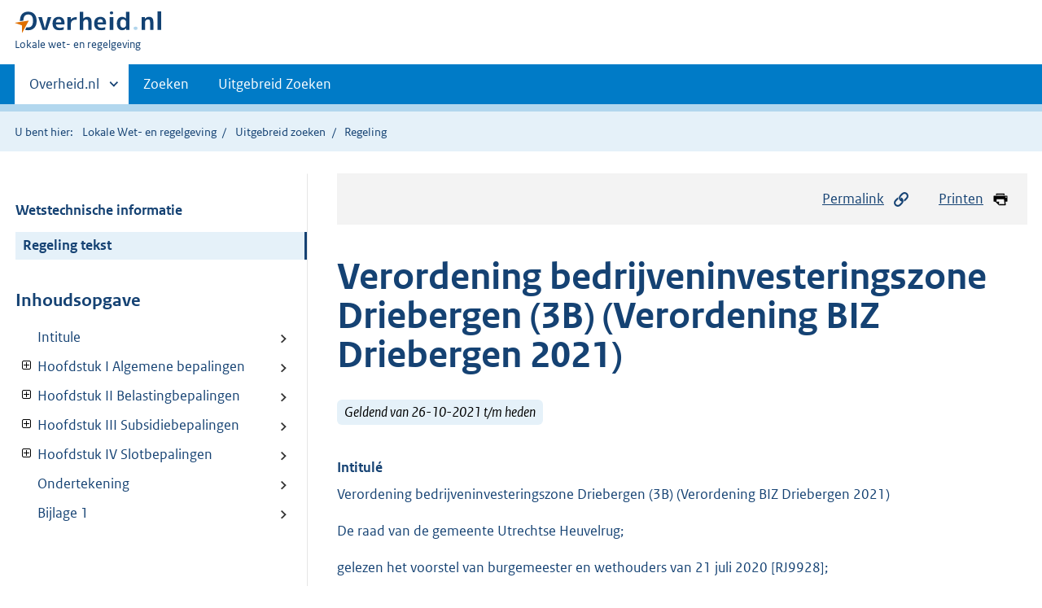

--- FILE ---
content_type: text/html;charset=utf-8
request_url: https://lokaleregelgeving.overheid.nl/CVDR663332/1
body_size: 11745
content:
<!DOCTYPE HTML>
<html lang="nl">
   <head>
      <meta name="google-site-verification" content="ZwCymQU7dIBff9xaO68Ru8RXxJkE8uTM3tzRKLiDz4Y">
      <meta name="google-site-verification" content="Rno7Qhrz5aprfIEGOfFjMeIBYPOk8KyrfPBKExNMCLA">
      <meta name="google-site-verification" content="Wp-HgLO7ykWccI5p-xpXq1s_C8YHT0OnSasWHMRSiXc">
      <title>Verordening bedrijveninvesteringszone Driebergen (3B) (Verordening BIZ Driebergen 2021) | Lokale wet- en regelgeving</title>
      <script>document.documentElement.className = 'has-js';</script>
      
      <meta charset="utf-8">
      <meta http-equiv="X-UA-Compatible" content="IE=edge">
      <meta name="viewport" content="width=device-width,initial-scale=1">
      <meta name="DCTERMS.identifier" scheme="XSD.anyURI" content="CVDR663332">
      <meta name="DCTERMS.creator" scheme="OVERHEID.Gemeente" content="Utrechtse Heuvelrug">
      <meta name="DCTERMS.title" content="Verordening bedrijveninvesteringszone Driebergen (3B) (Verordening BIZ Driebergen 2021)">
      <meta name="DCTERMS.alternative" content="Verordening bedrijveninvesteringszone Driebergen (3B) 2021">
      <meta name="DCTERMS.modified" scheme="XSD.date" content="2021-10-26">
      <meta name="DCTERMS.type" scheme="OVERHEID.informatietype" content="regeling">
      <meta name="DCTERMS.language" scheme="XSD.language" content="nl-NL">
      <link rel="stylesheet" title="default" href="/cb-common/2.0.0/css/main.css?v115">
      <link rel="stylesheet" href="/cb-common/2.0.0/css/print.css?v115">
      <link rel="stylesheet" href="/cb-common/2.0.0/css/common.css?v115">
      <link rel="shortcut icon" href="/cb-common/misc/favicon.ico?v115" type="image/vnd.microsoft.icon">
      <link rel="stylesheet" href="/css/cvdr.css?v115">
   </head>
   <body class="preview"><!--Start Piwik PRO Tag Manager code--><script type="text/javascript">
    (function(window, document, dataLayerName, id) {
    window[dataLayerName]=window[dataLayerName]||[],window[dataLayerName].push({start:(new Date).getTime(),event:"stg.start"});var scripts=document.getElementsByTagName('script')[0],tags=document.createElement('script');
    function stgCreateCookie(a,b,c){var d="";if(c){var e=new Date;e.setTime(e.getTime()+24*c*60*60*1e3),d="; expires="+e.toUTCString()}document.cookie=a+"="+b+d+"; path=/"}
    var isStgDebug=(window.location.href.match("stg_debug")||document.cookie.match("stg_debug"))&&!window.location.href.match("stg_disable_debug");stgCreateCookie("stg_debug",isStgDebug?1:"",isStgDebug?14:-1);
    var qP=[];dataLayerName!=="dataLayer"&&qP.push("data_layer_name="+dataLayerName),isStgDebug&&qP.push("stg_debug");var qPString=qP.length>0?("?"+qP.join("&")):"";
    tags.async=!0,tags.src="https://koop.piwik.pro/containers/"+id+".js"+qPString,scripts.parentNode.insertBefore(tags,scripts);
    !function(a,n,i){a[n]=a[n]||{};for(var c=0;c<i.length;c++)!function(i){a[n][i]=a[n][i]||{},a[n][i].api=a[n][i].api||function(){var a=[].slice.call(arguments,0);"string"==typeof a[0]&&window[dataLayerName].push({event:n+"."+i+":"+a[0],parameters:[].slice.call(arguments,1)})}}(i[c])}(window,"ppms",["tm","cm"]);
    })(window, document, 'dataLayer', '074a5050-2272-4f8a-8a07-a14db33f270b');
  </script>
      <!--End Piwik PRO Tag Manager code--><!--Geen informatiemelding.--><div class="skiplinks container"><a href="#content">Direct naar content</a><a href="#search">Direct zoeken</a></div>
      <header class="header">
         <div class="header__start">
            <div class="container"><button type="button" class="hidden-desktop button button--icon-hamburger" data-handler="toggle-nav" aria-controls="nav" aria-expanded="false">Menu</button><div class="logo "><a href="https://www.overheid.nl"><img src="/cb-common/2.0.0/images/logo.svg" alt="Logo Overheid.nl, ga naar de startpagina"></a><p class="logo__you-are-here"><span class="visually-hidden">U bent hier:</span><span>Lokale wet- en regelgeving</span></p>
               </div>
            </div>
         </div>
         <nav class="header__nav header__nav--closed" id="nav">
            <h2 class="visually-hidden">Primaire navigatie</h2>
            <div class="container">
               <ul class="header__primary-nav list list--unstyled">
                  <li class="hidden-mobile"><a href="#other-sites" data-handler="toggle-other-sites" data-decorator="init-toggle-other-sites" aria-controls="other-sites" aria-expanded="false"><span class="visually-hidden">Andere sites binnen </span>Overheid.nl
                        </a></li>
                  <li><a href="/zoeken" class="">Zoeken</a></li>
                  <li><a href="/ZoekUitgebreid?datumop=22-1-2026" class="">Uitgebreid Zoeken</a></li>
               </ul><a href="#other-sites" class="hidden-desktop" data-handler="toggle-other-sites" data-decorator="init-toggle-other-sites" aria-controls="other-sites" aria-expanded="false"><span class="visually-hidden">Andere sites binnen </span>Overheid.nl
                  </a></div>
         </nav>
      </header>
      <div class="header__more header__more--closed" id="other-sites" aria-hidden="true">
         <div class="container columns">
            <div>
               <h2>Berichten over uw Buurt</h2>
               <p>Zoals vergunningen, bouwplannen en lokale regelgeving</p>
               <ul class="list list--linked">
                  <li><a href="https://www.overheid.nl/berichten-over-uw-buurt/rondom-uw-woonadres">Rondom uw woonadres</a></li>
                  <li><a href="https://www.overheid.nl/berichten-over-uw-buurt">Rondom een zelfgekozen adres</a></li>
               </ul>
            </div>
            <div>
               <h2>Dienstverlening</h2>
               <p>Zoals belastingen, uitkeringen en subsidies.</p>
               <ul class="list list--linked">
                  <li><a href="https://www.overheid.nl/dienstverlening">Naar dienstverlening</a></li>
               </ul>
            </div>
            <div>
               <h2>Beleid &amp; regelgeving</h2>
               <p>Officiële publicaties van de overheid.</p>
               <ul class="list list--linked">
                  <li><a href="https://www.overheid.nl/beleid-en-regelgeving">Naar beleid &amp; regelgeving</a></li>
               </ul>
            </div>
            <div>
               <h2>Contactgegevens overheden</h2>
               <p>Adressen en contactpersonen van overheidsorganisaties.</p>
               <ul class="list list--linked">
                  <li><a href="https://organisaties.overheid.nl">Naar overheidsorganisaties</a></li>
               </ul>
            </div>
         </div>
      </div>
      <div class="row row--page-opener">
         <div class="container">
            <div class="breadcrumb">
               <p>U bent hier:</p>
               <ol>
                  <li><a href="/">Lokale Wet- en regelgeving</a></li>
                  <li><a href="/ZoekUitgebreid">Uitgebreid zoeken</a></li>
                  <li>Regeling</li>
               </ol>
            </div>
         </div>
      </div>
      <div class="container columns columns--sticky-sidebar row" data-decorator="init-scroll-chapter">
         <div class="columns--sticky-sidebar__sidebar" data-decorator="stick-sidebar add-mobile-foldability" id="toggleable-1" data-config="{&#34;scrollContentElement&#34;:&#34;.js-scrollContentElement&#34;}">
            <div>
               <div class="scrollContentReceiver"></div>
               <ul class="nav-sub">
                  <li class="nav-sub__item"><a href="?&amp;show-wti=true" class="nav-sub__link">Wetstechnische informatie</a></li>
                  <li class="nav-sub__item is-active"><a href="?" class="nav-sub__link is-active">Regeling tekst</a></li>
               </ul>
               <h2>Inhoudsopgave</h2>
               <ul class="treeview treeview--foldable" id="treeview-">
                  <li><a href="#intitule">Intitule</a></li>
                  <li><a href="#hoofdstuk_I" data-decorator="add-foldability">Hoofdstuk I  Algemene bepalingen</a><ul data-name="hoofdstuk" hidden>
                        <li><a href="#hoofdstuk_I_artikel_1">Artikel 1 Begripsomschrijvingen</a></li>
                     </ul>
                  </li>
                  <li><a href="#hoofdstuk_II" data-decorator="add-foldability">Hoofdstuk II  Belastingbepalingen</a><ul data-name="hoofdstuk" hidden>
                        <li><a href="#hoofdstuk_II_artikel_2">Artikel 2 Belastbaar feit en aard van de belasting</a></li>
                        <li><a href="#hoofdstuk_II_artikel_3">Artikel 3 Voorwerp van de belasting</a></li>
                        <li><a href="#hoofdstuk_II_artikel_4">Artikel 4 Belastingplicht</a></li>
                        <li><a href="#hoofdstuk_II_artikel_5">Artikel 5 Maatstaf van heffing</a></li>
                        <li><a href="#hoofdstuk_II_artikel_6">Artikel 6 Vrijstellingen</a></li>
                        <li><a href="#hoofdstuk_II_artikel_7">Artikel 7 Tarief BIZ-bijdrage </a></li>
                        <li><a href="#hoofdstuk_II_artikel_8">Artikel 8 Wijze van heffing</a></li>
                        <li><a href="#hoofdstuk_II_artikel_9">Artikel 9 Termijnen van betaling</a></li>
                        <li><a href="#hoofdstuk_II_artikel_10">Artikel 10 Looptijd belastingheffing</a></li>
                        <li><a href="#hoofdstuk_II_artikel_11.">Artikel 11. Nadere regels door het college</a></li>
                     </ul>
                  </li>
                  <li><a href="#hoofdstuk_III" data-decorator="add-foldability">Hoofdstuk III  Subsidiebepalingen</a><ul data-name="hoofdstuk" hidden>
                        <li><a href="#hoofdstuk_III_artikel_12">Artikel 12 Aanwijzing </a></li>
                        <li><a href="#hoofdstuk_III_artikel_13">Artikel 13 Buiten toepassing algemene subsidieverordening</a></li>
                        <li><a href="#hoofdstuk_III_artikel_14">Artikel 14 Subsidievaststelling</a></li>
                        <li><a href="#hoofdstuk_III_artikel_15">Artikel 15 Wijze van betalen</a></li>
                        <li><a href="#hoofdstuk_III_artikel_16">Artikel 16 Melding van relevante wijzigingen </a></li>
                        <li><a href="#hoofdstuk_III_artikel_17">Artikel 17 Bij de aanvraag te overleggen gegevens </a></li>
                     </ul>
                  </li>
                  <li><a href="#hoofdstuk_IV" data-decorator="add-foldability">Hoofdstuk IV  Slotbepalingen</a><ul data-name="hoofdstuk" hidden>
                        <li><a href="#hoofdstuk_IV_artikel_18">Artikel 18 Intrekken oude verordening en overgangsrecht</a></li>
                        <li><a href="#hoofdstuk_IV_artikel_19">Artikel 19 Inwerkingtreding </a></li>
                        <li><a href="#hoofdstuk_IV_artikel_20">Artikel 20 Citeertitel</a></li>
                     </ul>
                  </li>
                  <li><a href="#regeling-sluiting">Ondertekening</a></li>
                  <li><a href="#bijlage_1"> Bijlage  1 </a></li>
               </ul>
            </div>
         </div>
         <div role="main" id="content">
            <ul class="pageactions">
               <li><a href="#" data-decorator="init-modal" data-handler="open-modal" data-modal="modal-1"><img src="/cb-common/2.0.0/images/icon-permalink.svg" alt="" role="presentation">Permalink</a></li>
               <li><a href="" data-decorator="init-printtrigger"><img src="/cb-common/2.0.0/images/icon-print.svg" alt="" role="presentation">Printen</a></li>
            </ul>
            <div id="modal-1" class="modal modal--off-screen" hidden role="alert" tabindex="0">
               <div class="modal__inner">
                  <div class="modal__content">
                     <h2>Permanente link</h2>
                     <h3>Naar de actuele versie van de regeling</h3>
                     <div class="row">
                        <div class="copydata " data-decorator="init-copydata" data-config="{       &#34;triggerLabel&#34;: &#34;Kopieer link&#34;,       &#34;triggerCopiedlabel&#34;: &#34;&#34;,       &#34;triggerClass&#34;: &#34;copydata__trigger&#34;       }">
                           <p class="copydata__datafield js-copydata__datafield">http://lokaleregelgeving.overheid.nl/CVDR663332</p>
                        </div>
                     </div>
                     <h3>Naar de door u bekeken versie</h3>
                     <div class="row">
                        <div class="copydata " data-decorator="init-copydata" data-config="{       &#34;triggerLabel&#34;: &#34;Kopieer link&#34;,       &#34;triggerCopiedlabel&#34;: &#34;&#34;,       &#34;triggerClass&#34;: &#34;copydata__trigger&#34;       }">
                           <p class="copydata__datafield js-copydata__datafield">http://lokaleregelgeving.overheid.nl/CVDR663332/1</p>
                        </div>
                     </div>
                  </div><button type="button" data-handler="close-modal" class="modal__close"><span class="visually-hidden">sluiten</span></button></div>
            </div>
            <div id="PaginaContainer">
               <div class="inhoud">
                  <div id="inhoud">
                     <div id="cvdr_meta">
                        <div class="js-scrollContentElement">
                           <h1 class="h1">Verordening bedrijveninvesteringszone Driebergen (3B) (Verordening BIZ Driebergen
                              2021)</h1>
                           <p><span class="label label--info label--lg"><i>Geldend van 26-10-2021 t/m heden</i></span></p>
                        </div>
                        <section xmlns="http://www.w3.org/1999/xhtml" xmlns:cl="https://koop.overheid.nl/namespaces/component-library" xmlns:local="urn:local" xmlns:utils="https://koop.overheid.nl/namespaces/utils" class="section-chapter js-scrollSection" id="intitule">
                           <h4 class="Intitulé">Intitulé</h4>Verordening bedrijveninvesteringszone Driebergen (3B) (Verordening BIZ Driebergen
                           2021)</section>
                        <div xmlns="http://www.w3.org/1999/xhtml" xmlns:cl="https://koop.overheid.nl/namespaces/component-library" xmlns:local="urn:local" xmlns:utils="https://koop.overheid.nl/namespaces/utils" class="regeling"><!--TCID regeling-->
                           <div class="aanhef"><!--TCID aanhef-->
                              <p>De raad van de gemeente Utrechtse Heuvelrug;</p>
                              <p></p>
                              <p>gelezen het voorstel van burgemeester en wethouders van 21 juli 2020 [RJ9928];</p>
                              <p></p>
                              <p>gelet op de artikelen 1, eerste, derde lid, 2, zesde lid, 3, eerste lid, en 7, eerste
                                 en vierde lid, van de Wet op de bedrijveninvesteringszones;</p>
                              <p></p>
                              <p>gezien de uitvoeringsovereenkomst van 4 september 2020 gesloten met de vereniging
                                 BIZ 3B </p>
                              <p></p>
                              <p><strong class="vet"><span class="underline">BESLUIT</span></strong></p>
                              <p></p>
                              <p>Over te gaan tot de vaststelling van de volgende verordening:</p>
                              <p>Verordening bedrijveninvesteringszone Driebergen (3B) (Verordening BIZ Driebergen
                                 2021)</p>
                              <p></p>
                           </div>
                           <div class="regeling-tekst"><!--TCID regeling-tekst-->
                              <section class="section-chapter js-scrollSection" id="hoofdstuk_I"><!--TCID hoofdstuk-->
                                 <h2 class="docHoofdstuk">Hoofdstuk I  Algemene bepalingen</h2>
                                 <section class="section-chapter js-scrollSection" id="hoofdstuk_I_artikel_1">
                                    <h3 class="docArtikel">Artikel 1 Begripsomschrijvingen</h3>
                                    <p>In deze verordening wordt verstaan onder:</p>
                                    <ul class="list-custom list-custom--size-xs ">
                                       <li class="list-custom__item"><span class="list-custom__itembullet"><!--ins-->- </span><p>bedrijveninvesteringszone: het bij deze verordening aangewezen gebied in de gemeente
                                             waarbinnen de BIZ-bijdrage wordt geheven. Het aangewezen gebied is vermeld op de bij
                                             deze verordening behorende en daarvan deel uitmakende kaart;</p>
                                       </li>
                                       <li class="list-custom__item"><span class="list-custom__itembullet"><!--ins-->- </span><p>college: college van burgemeester en wethouders van de gemeente;</p>
                                       </li>
                                       <li class="list-custom__item"><span class="list-custom__itembullet"><!--ins-->- </span><p>uitvoeringsovereenkomst: tussen de gemeente Utrechtse Heuvelrug en BIZ3B op 4 september
                                             2020 gesloten overeenkomst als bedoeld in artikel 7, derde lid, van de wet;</p>
                                       </li>
                                       <li class="list-custom__item"><span class="list-custom__itembullet"><!--ins-->- </span><p>wet: Wet op de bedrijveninvesteringszones.</p>
                                       </li>
                                    </ul>
                                 </section>
                              </section>
                              <section class="section-chapter js-scrollSection" id="hoofdstuk_II"><!--TCID hoofdstuk-->
                                 <h2 class="docHoofdstuk">Hoofdstuk II  Belastingbepalingen</h2>
                                 <section class="section-chapter js-scrollSection" id="hoofdstuk_II_artikel_2">
                                    <div class="artikel">
                                       <container>
                                          <h3 class="docArtikel">Artikel 2 Belastbaar feit en aard van de belasting</h3>
                                          <ul class="list-custom list-custom--size-xs whitespace-small">
                                             <li class="list-custom__item">
                                                <p class="lid labeled"><span class="list-custom__itembullet">1.</span> Onder de naam ‘BIZ-bijdrage’ wordt jaarlijks een directe belasting geheven ter zake
                                                   van binnen de bedrijveninvesteringszone gelegen onroerende zaken die op grond van
                                                   artikel 220a Gemeentewet niet in hoofdzaak tot woning dienen.</p>
                                             </li>
                                             <li class="list-custom__item">
                                                <p class="lid labeled"><span class="list-custom__itembullet">2.</span> De BIZ-bijdrage wordt geheven ter bestrijding van de kosten die zijn verbonden aan
                                                   activiteiten in de openbare ruimte en op internet, die zijn gericht op het bevorderen
                                                   van de leefbaarheid of de veiligheid in de bedrijveninvesteringszone of de ruimtelijke
                                                   kwaliteit of de economische ontwikkeling van de bedrijveninvesteringszone.</p>
                                             </li>
                                          </ul>
                                       </container>
                                    </div>
                                 </section>
                                 <section class="section-chapter js-scrollSection" id="hoofdstuk_II_artikel_3">
                                    <div class="artikel">
                                       <container>
                                          <h3 class="docArtikel">Artikel 3 Voorwerp van de belasting</h3>
                                          <ul class="list-custom list-custom--size-xs whitespace-small">
                                             <li class="list-custom__item">
                                                <p class="lid labeled"><span class="list-custom__itembullet">1.</span> Voorwerp van de belasting is een onroerende zaak.</p>
                                             </li>
                                             <li class="list-custom__item">
                                                <p class="lid labeled"><span class="list-custom__itembullet">2.</span> Als onroerende zaak wordt aangemerkt de onroerende zaak, bedoeld in hoofdstuk III
                                                   van de Wet waardering onroerende zaken.</p>
                                             </li>
                                          </ul>
                                       </container>
                                    </div>
                                 </section>
                                 <section class="section-chapter js-scrollSection" id="hoofdstuk_II_artikel_4">
                                    <div class="artikel">
                                       <container>
                                          <h3 class="docArtikel">Artikel 4 Belastingplicht</h3>
                                          <ul class="list-custom list-custom--size-xs whitespace-small">
                                             <li class="list-custom__item">
                                                <p class="lid labeled"><span class="list-custom__itembullet">1.</span> De BIZ-bijdrage wordt geheven van:</p>
                                                <ul class="list-custom list-custom--size-xs ">
                                                   <li class="list-custom__item"><span class="list-custom__itembullet"><!--ins-->a. </span><p>de gebruiker, zijnde degene die per begin van het kalenderjaar al dan niet krachtens
                                                         eigendom, bezit, beperkt recht of persoonlijk recht een in de bedrijveninvesteringszone
                                                         gelegen onroerende zaak gebruikt.</p>
                                                   </li>
                                                </ul>
                                             </li>
                                             <li class="list-custom__item">
                                                <p class="lid labeled"><span class="list-custom__itembullet">2.</span> Voor de toepassing van dit artikel wordt: </p>
                                                <ul class="list-custom list-custom--size-xs ">
                                                   <li class="list-custom__item"><span class="list-custom__itembullet"><!--ins-->a. </span><p>gebruik door degene aan wie een deel van een onroerende zaak in gebruik is gegeven,
                                                         aangemerkt als gebruik door degene die dat deel in gebruik heeft gegeven; degene die
                                                         het deel in gebruik heeft gegeven, is bevoegd de BIZ-bijdrage als zodanig te verhalen
                                                         op degene aan wie dat deel in gebruik is gegeven;</p>
                                                   </li>
                                                   <li class="list-custom__item"><span class="list-custom__itembullet"><!--ins-->b. </span><p>het ter beschikking stellen van een onroerende zaak voor volgtijdig gebruik aangemerkt
                                                         als gebruik door degene die die onroerende zaak ter beschikking heeft gesteld; degene
                                                         die de onroerende zaak ter beschikking heeft gesteld is bevoegd de BIZ-bijdrage als
                                                         zodanig te verhalen op degene aan wie die onroerende zaak ter beschikking is gesteld;</p>
                                                   </li>
                                                </ul>
                                             </li>
                                             <li class="list-custom__item">
                                                <p class="lid labeled"><span class="list-custom__itembullet">3.</span> De BIZ-bijdrage wordt per onroerende zaak geheven. Als één onderneming in meerdere
                                                   doorgebroken (aaneengeschakelde) panden is gevestigd, is de ondernemer 1 keer heffingsplichtig.
                                                   Als een gebruiker meerdere – van elkaar gescheiden – panden bezit zal er voor alle
                                                   panden een bijdrage betaald moeten worden.</p>
                                             </li>
                                          </ul>
                                       </container>
                                    </div>
                                 </section>
                                 <section class="section-chapter js-scrollSection" id="hoofdstuk_II_artikel_5">
                                    <h3 class="docArtikel">Artikel 5 Maatstaf van heffing</h3>
                                    <p>De BIZ-bijdrage wordt geheven naar een vast bedrag per onroerende zaak. </p>
                                 </section>
                                 <section class="section-chapter js-scrollSection" id="hoofdstuk_II_artikel_6">
                                    <div class="artikel">
                                       <container>
                                          <h3 class="docArtikel">Artikel 6 Vrijstellingen</h3>
                                          <ul class="list-custom list-custom--size-xs whitespace-small">
                                             <li class="list-custom__item">
                                                <p class="lid labeled"><span class="list-custom__itembullet">1.</span> De BIZ-bijdrage wordt niet geheven van: </p>
                                                <ul class="list-custom list-custom--size-xs ">
                                                   <li class="list-custom__item"><span class="list-custom__itembullet"><!--ins-->a. </span><p>onroerende zaken die uitsluitend bestemd zijn voor en in gebruik zijn als bedrijfsmatig
                                                         geëxploiteerde cultuurgrond voor de land- of bosbouw, daaronder mede begrepen de open
                                                         grond, alsmede de ondergrond van glasopstanden, die bedrijfsmatig aangewend wordt
                                                         voor de kweek of teelt van gewassen, zonder daarbij de ondergrond als voedingsbodem
                                                         te gebruiken;</p>
                                                   </li>
                                                   <li class="list-custom__item"><span class="list-custom__itembullet"><!--ins-->b. </span><p>onroerende zaken die uitsluitend bestemd zijn voor en in gebruik zijn als glasopstanden
                                                         die bedrijfsmatig worden aangewend voor de kweek of teelt van gewassen, voor zover
                                                         de ondergrond daarvan bestaat uit de in onderdeel a bedoelde grond;</p>
                                                   </li>
                                                   <li class="list-custom__item"><span class="list-custom__itembullet"><!--ins-->c. </span><p>onroerende zaken die naast delen die dienen tot woning bestaan uit delen die in hoofdzaak
                                                         zijn bestemd voor de openbare eredienst of voor het houden van openbare bezinningssamenkomsten
                                                         van levensbeschouwelijke aard;</p>
                                                   </li>
                                                   <li class="list-custom__item"><span class="list-custom__itembullet"><!--ins-->d. </span><p>ongebouwde onroerende zaken die deel uitmaken van een op de voet van de Natuurschoonwet
                                                         1928 aangewezen landgoed dat voldoet aan de voorwaarden genoemd in artikel 8 van het
                                                         Rangschikkingsbesluit Natuurschoonwet 1928;</p>
                                                   </li>
                                                   <li class="list-custom__item"><span class="list-custom__itembullet"><!--ins-->e. </span><p>onroerende zaken die uitsluitend bestemd zijn voor en in gebruik zijn als natuurterreinen,
                                                         waaronder mede worden verstaan duinen, heidevelden, zandverstuivingen, moerassen en
                                                         plassen, die worden beheerd door een rechtspersoon met volledige rechtsbevoegdheid
                                                         welke zich uitsluitend of nagenoeg uitsluitend het behoud van natuurschoon ten doel
                                                         stelt;</p>
                                                   </li>
                                                   <li class="list-custom__item"><span class="list-custom__itembullet"><!--ins-->f. </span><p>onroerende zaken die uitsluitend bestemd zijn voor en in gebruik zijn als openbare
                                                         land- en waterwegen en banen voor openbaar vervoer per rail, een en ander met inbegrip
                                                         van kunstwerken;</p>
                                                   </li>
                                                   <li class="list-custom__item"><span class="list-custom__itembullet"><!--ins-->g. </span><p>onroerende zaken die naast delen die dienen tot woning uitsluitend bestemd zijn voor
                                                         en in gebruik zijn als waterverdedigings- en waterbeheersingswerken die worden beheerd
                                                         door organen, instellingen of diensten van publiekrechtelijke rechtspersonen;</p>
                                                   </li>
                                                   <li class="list-custom__item"><span class="list-custom__itembullet"><!--ins-->h. </span><p>onroerende zaken die naast delen die dienen tot woning uitsluitend bestemd zijn voor
                                                         en in gebruik zijn als werken voor de zuivering van riool- en ander afvalwater en
                                                         die worden beheerd door organen, instellingen of diensten van publiekrechtelijke rechtspersonen;</p>
                                                   </li>
                                                   <li class="list-custom__item"><span class="list-custom__itembullet"><!--ins-->i. </span><p>onroerende zaken die uitsluitend bestemd en in gebruik zijn voor de publieke dienst
                                                         van de gemeente;</p>
                                                   </li>
                                                   <li class="list-custom__item"><span class="list-custom__itembullet"><!--ins-->j. </span><p>onroerende zaken die uitsluitend bestemd zijn voor en in gebruik zijn als straatmeubilair,
                                                         waaronder begrepen alle zodanige gebouwde eigendommen - niet zijnde gebouwen - welke
                                                         zijn geplaatst voor het belang van het publiek, ten dienste van het verkeer of ter
                                                         verfraaiing van de gemeente, zoals lichtmasten, verkeersinstallaties, standbeelden,
                                                         monumenten, fonteinen, banken, abri's, hekken en palen;</p>
                                                   </li>
                                                   <li class="list-custom__item"><span class="list-custom__itembullet"><!--ins-->k. </span><p>onroerende zaken die uitsluitend bestemd zijn voor en in gebruik zijn als plantsoenen,
                                                         parken en waterpartijen, die bij de gemeente in beheer zijn of waarvan de gemeente
                                                         het genot heeft krachtens eigendom, bezit of beperkt recht;</p>
                                                   </li>
                                                   <li class="list-custom__item"><span class="list-custom__itembullet"><!--ins-->l. </span><p>onroerende zaken die naast delen die dienen tot woning uitsluitend bestemd zijn voor
                                                         en in gebruik zijn als begraafplaatsen, urnentuinen en crematoria;</p>
                                                   </li>
                                                   <li class="list-custom__item"><span class="list-custom__itembullet"><!--ins-->m. </span><p>onroerende zaken die uitsluitend bestemd en in gebruik zijn voor het geven van onderwijs;</p>
                                                   </li>
                                                   <li class="list-custom__item"><span class="list-custom__itembullet"><!--ins-->n. </span><p>onroerende zaken die uitsluitend bestemd en in gebruik zijn voor club- en buurthuiswerk,
                                                         de beoefening van sport, kunst of cultuur, en andere activiteiten van sociale of culturele
                                                         aard en die worden beheerd door een vereniging of stichting die geen onderneming drijft;</p>
                                                   </li>
                                                   <li class="list-custom__item"><span class="list-custom__itembullet"><!--ins-->o. </span><p>onroerende zaken die uitsluitend bestemd in gebruik zijn voor de publieke dienst ter
                                                         zake van brandweerzorg, rampenbeheersing, crisisbeheersing, geneeskundige hulpverlening
                                                         in de regio en de handhaving van de openbare orde en veiligheid.</p>
                                                   </li>
                                                </ul>
                                             </li>
                                          </ul>
                                       </container>
                                    </div>
                                 </section>
                                 <section class="section-chapter js-scrollSection" id="hoofdstuk_II_artikel_7">
                                    <h3 class="docArtikel">Artikel 7 Tarief BIZ-bijdrage </h3>
                                    <p>De BIZ-bijdrage bedraagt per onroerende zaak :</p>
                                    <p>Voor 2021 €&nbsp;400,-</p>
                                    <p>Voor 2022 €&nbsp;400,-</p>
                                    <p>Voor 2023 €&nbsp;450,-</p>
                                    <p>Voor 2024 €&nbsp;450,-</p>
                                    <p>Voor 2025 €&nbsp;450,-</p>
                                 </section>
                                 <section class="section-chapter js-scrollSection" id="hoofdstuk_II_artikel_8">
                                    <h3 class="docArtikel">Artikel 8 Wijze van heffing</h3>
                                    <p>De BIZ-bijdrage wordt jaarlijks bij wege van aanslag geheven.</p>
                                 </section>
                                 <section class="section-chapter js-scrollSection" id="hoofdstuk_II_artikel_9">
                                    <div class="artikel">
                                       <container>
                                          <h3 class="docArtikel">Artikel 9 Termijnen van betaling</h3>
                                          <ul class="list-custom list-custom--size-xs whitespace-small">
                                             <li class="list-custom__item">
                                                <p class="lid labeled"><span class="list-custom__itembullet">1.</span> In afwijking van artikel 9, eerste lid, van de Invorderingswet 1990 worden de aanslagen
                                                   betaald in twee gelijke termijnen waarvan de eerste vervalt op de laatste dag van
                                                   de maand volgend op de maand die in de dagtekening van het aanslagbiljet is vermeld
                                                   en de tweede één maand later.</p>
                                             </li>
                                             <li class="list-custom__item">
                                                <p class="lid labeled"><span class="list-custom__itembullet">2.</span> De Algemene termijnenwet is niet van toepassing op de in het eerste lid gestelde
                                                   termijnen.</p>
                                             </li>
                                          </ul>
                                       </container>
                                    </div>
                                 </section>
                                 <section class="section-chapter js-scrollSection" id="hoofdstuk_II_artikel_10">
                                    <h3 class="docArtikel">Artikel 10 Looptijd belastingheffing</h3>
                                    <p>De BIZ-bijdrage wordt ingesteld voor een periode van 5 jaar.</p>
                                 </section>
                                 <section class="section-chapter js-scrollSection" id="hoofdstuk_II_artikel_11.">
                                    <h3 class="docArtikel">Artikel 11. Nadere regels door het college</h3>
                                    <p>Het college kan nadere regels stellen met betrekking tot de heffing en de invordering
                                       van de BIZ-bijdrage. </p>
                                 </section>
                              </section>
                              <section class="section-chapter js-scrollSection" id="hoofdstuk_III"><!--TCID hoofdstuk-->
                                 <h2 class="docHoofdstuk">Hoofdstuk III  Subsidiebepalingen</h2>
                                 <section class="section-chapter js-scrollSection" id="hoofdstuk_III_artikel_12">
                                    <h3 class="docArtikel">Artikel 12 Aanwijzing </h3>
                                    <p>De vereniging BIZ 3B wordt aangewezen als de vereniging als bedoeld in artikel 7 van
                                       de wet.</p>
                                 </section>
                                 <section class="section-chapter js-scrollSection" id="hoofdstuk_III_artikel_13">
                                    <h3 class="docArtikel">Artikel 13 Buiten toepassing algemene subsidieverordening</h3>
                                    <p>Op de subsidie bedoeld in artikel 14 is de Algemene subsidieverordening gemeente Utrechtse
                                       Heuvelrug 2014 niet van toepassing. </p>
                                 </section>
                                 <section class="section-chapter js-scrollSection" id="hoofdstuk_III_artikel_14">
                                    <div class="artikel">
                                       <container>
                                          <h3 class="docArtikel">Artikel 14 Subsidievaststelling</h3>
                                          <ul class="list-custom list-custom--size-xs whitespace-small">
                                             <li class="list-custom__item">
                                                <p class="lid labeled"><span class="list-custom__itembullet">1.</span> De subsidie voor de uitvoering van de activiteiten die zijn opgenomen in de uitvoeringsovereenkomst
                                                   wordt verstrekt aan de in artikel 12 aangewezen vereniging.</p>
                                             </li>
                                             <li class="list-custom__item">
                                                <p class="lid labeled"><span class="list-custom__itembullet">2.</span> De subsidie bedraagt maximaal het bedrag van de jaarlijks te ontvangen BIZ-bijdragen
                                                   nadat daarop de perceptiekosten in mindering zijn gebracht.</p>
                                             </li>
                                             <li class="list-custom__item">
                                                <p class="lid labeled"><span class="list-custom__itembullet">3.</span> Voor zover dit niet reeds is geschied in de uitvoeringsovereenkomst, kan het college
                                                   nadere regels stellen met betrekking tot de verplichtingen van de subsidie-ontvanger.</p>
                                             </li>
                                          </ul>
                                       </container>
                                    </div>
                                 </section>
                                 <section class="section-chapter js-scrollSection" id="hoofdstuk_III_artikel_15">
                                    <h3 class="docArtikel">Artikel 15 Wijze van betalen</h3>
                                    <p>De subsidie wordt jaarlijks aan de vereniging BIZ 3B betaald in drie termijnen. Per
                                       1 april wordt 25 % van de geraamde opbrengst verstrekt, per 1 juli 50% en het restant
                                       wordt verstrekt per 1 oktober, na ontvangst van de BIZ-bijdragen.</p>
                                 </section>
                                 <section class="section-chapter js-scrollSection" id="hoofdstuk_III_artikel_16">
                                    <div class="artikel">
                                       <container>
                                          <h3 class="docArtikel">Artikel 16 Melding van relevante wijzigingen </h3>
                                          <ul class="list-custom list-custom--size-xs whitespace-small">
                                             <li class="list-custom__item">
                                                <p class="lid labeled"><span class="list-custom__itembullet">1.</span> De vereniging stelt het college zo spoedig mogelijk schriftelijk op de hoogte van
                                                   meer dan ondergeschikte veranderingen in haar financiële situatie. </p>
                                             </li>
                                             <li class="list-custom__item">
                                                <p class="lid labeled"><span class="list-custom__itembullet">2.</span> De vereniging stelt het college zo spoedig mogelijk schriftelijk op de hoogte van
                                                   een wijziging van de statuten, dan wel van verandering of beëindiging van activiteiten.</p>
                                             </li>
                                          </ul>
                                       </container>
                                    </div>
                                 </section>
                                 <section class="section-chapter js-scrollSection" id="hoofdstuk_III_artikel_17">
                                    <h3 class="docArtikel">Artikel 17 Bij de aanvraag te overleggen gegevens </h3>
                                    <p>Artikel 4:75 Algemene wet bestuursrecht is van overeenkomstige toepassing.</p>
                                 </section>
                              </section>
                              <section class="section-chapter js-scrollSection" id="hoofdstuk_IV"><!--TCID hoofdstuk-->
                                 <h2 class="docHoofdstuk">Hoofdstuk IV  Slotbepalingen</h2>
                                 <section class="section-chapter js-scrollSection" id="hoofdstuk_IV_artikel_18">
                                    <h3 class="docArtikel">Artikel 18 Intrekken oude verordening en overgangsrecht</h3>
                                    <p>De Verordening BIZ3B (2016) wordt ingetrokken op de datum van ingang van de heffing,
                                       bedoeld in artikel 19, tweede lid, met dien verstande dat zij van toepassing blijft
                                       op belastbare feiten die zich voor die datum hebben voorgedaan.</p>
                                 </section>
                                 <section class="section-chapter js-scrollSection" id="hoofdstuk_IV_artikel_19">
                                    <div class="artikel">
                                       <container>
                                          <h3 class="docArtikel">Artikel 19 Inwerkingtreding </h3>
                                          <ul class="list-custom list-custom--size-xs whitespace-small">
                                             <li class="list-custom__item">
                                                <p class="lid labeled"><span class="list-custom__itembullet">1.</span> Deze verordening treedt in werking met ingang van de dag nadat het college heeft
                                                   bekendgemaakt dat van voldoende steun als bedoeld in artikel 4 van de wet is gebleken.</p>
                                             </li>
                                             <li class="list-custom__item">
                                                <p class="lid labeled"><span class="list-custom__itembullet">2.</span> De datum van ingang van de heffing is 01 januari 2021.</p>
                                             </li>
                                          </ul>
                                       </container>
                                    </div>
                                 </section>
                                 <section class="section-chapter js-scrollSection" id="hoofdstuk_IV_artikel_20">
                                    <h3 class="docArtikel">Artikel 20 Citeertitel</h3>
                                    <p>Deze verordening wordt aangehaald als: Verordening bedrijveninvesteringszone Driebergen
                                       (3B) 2021.</p>
                                 </section>
                              </section>
                           </div>
                           <section class="section-chapter js-scrollSection" id="regeling-sluiting"><!--TCID regeling-sluiting-->
                              <h4 class="toc-only"><!--ins-->Ondertekening</h4>
                              <div class="cvdr-regeling-sluiting">
                                 <div class="slotformulering"><!--TCID slotformulering-->
                                    <p></p>
                                 </div>
                                 <div class="ondertekening">
                                    <p class="functie">Aldus vastgesteld in de openbare raadsvergadering van …. 8/12 oktober 2020</p>
                                    <p class="functie"></p>
                                 </div>
                                 <div class="ondertekening">
                                    <p class="functie"></p>
                                    <p class="functie">De voorzitter, </p>
                                    <p class="functie"></p>
                                 </div>
                                 <div class="ondertekening">
                                    <p class="functie"></p>
                                    <p class="functie">De griffier,</p>
                                 </div>
                              </div>
                           </section>
                           <section class="section-chapter js-scrollSection" id="bijlage_1"><!--TCID bijlage-->
                              <h2 class="docBijlage"> Bijlage  1 </h2>
                              <p></p>
                              <p><img alt="afbeelding binnen de regeling" src="https://repository.officiele-overheidspublicaties.nl/CVDR/CVDR663332/1/xml/Schermafbeelding2021-10-21165404idfdcf1ac-ddeb-4491-b97f-3866acec7b7d.png"> </p>
                              <p></p>
                              <p>Het gebied omvat :</p>
                              <ul class="list-custom list-custom--size-xs ">
                                 <li class="list-custom__item"><span class="list-custom__itembullet"><!--ins-->- </span><p>&nbsp;Traaij 1 tot en met Traaij 303 (van Hoofdstraat tot aan het viaduct A12)&nbsp;</p>
                                 </li>
                                 <li class="list-custom__item"><span class="list-custom__itembullet"><!--ins-->- </span><p>&nbsp;Zijstraten Traaij:&nbsp;&nbsp;te weten: Dr. Hermansstraat,&nbsp;&nbsp;Laan van Blommerweert&nbsp;</p>
                                 </li>
                                 <li class="list-custom__item"><span class="list-custom__itembullet"><!--ins-->- </span><p>&nbsp;Hoofdstraat (van rotonde Akkerweg tot aan de Loolaan)&nbsp;</p>
                                 </li>
                                 <li class="list-custom__item"><span class="list-custom__itembullet"><!--ins-->- </span><p>&nbsp;Kerkplein &nbsp;</p>
                                 </li>
                                 <li class="list-custom__item"><span class="list-custom__itembullet"><!--ins-->- </span><p>&nbsp;Winkelcentrum De Sluis: De Sluis nr. 1 tot en met nr. 50&nbsp;</p>
                                 </li>
                                 <li class="list-custom__item"><span class="list-custom__itembullet"><!--ins-->- </span><p>&nbsp;Damhertlaan (tussen De Sluis en Engelenburg)&nbsp;</p>
                                 </li>
                                 <li class="list-custom__item"><span class="list-custom__itembullet"><!--ins-->- </span><p>&nbsp;Engelenburg&nbsp;</p>
                                 </li>
                                 <li class="list-custom__item"><span class="list-custom__itembullet"><!--ins-->- </span><p>&nbsp;Drieklinken van nr. 8&nbsp;&nbsp;tot en met Drieklinken nr. 32&nbsp;</p>
                                 </li>
                                 <li class="list-custom__item"><span class="list-custom__itembullet"><!--ins-->- </span><p>&nbsp;Korte Dreef 3 t/m Korte Dreef 13&nbsp;</p>
                                 </li>
                                 <li class="list-custom__item"><span class="list-custom__itembullet"><!--ins-->- </span><p>&nbsp;Engweg 2 tot en met Engweg 10 &nbsp;</p>
                                 </li>
                              </ul>
                           </section>
                        </div>
                     </div>
                     <div id="voetregel"></div>
                  </div>
               </div>
            </div>
            <div class="row row--large"><a name="fout-in-regeling"></a><div class="alert alert--success alert--lg icon--document " role="alert">
                  <h2 class="alert__heading">Ziet u een fout in deze regeling?</h2>
                  <div class="alert__inner">
                     <p>Bent u van mening dat de inhoud niet juist is? Neem dan contact op met de organisatie
                        die de regelgeving heeft gepubliceerd. Deze organisatie is namelijk zelf verantwoordelijk
                        voor de inhoud van de regelgeving. De naam van de organisatie ziet u bovenaan de regelgeving.
                        De contactgegevens van de organisatie kunt u hier opzoeken: <a href="https://organisaties.overheid.nl/">organisaties.overheid.nl</a>.</p>
                     <p>Werkt de website of een link niet goed? Stuur dan een e-mail naar <a href="mailto:regelgeving@overheid.nl">regelgeving@overheid.nl</a></p>
                  </div>
               </div>
            </div>
         </div>
      </div>
      <div class="footer row--footer" role="contentinfo">
         <div class="container columns">
            <div>
               <div>
                  <ul class="list list--linked">
                     <li class="list__item"><a href="https://www.overheid.nl/over-deze-site">Over deze website</a></li>
                     <li class="list__item"><a href="https://www.overheid.nl/contact/reageren-op-wet-en-regelgeving">Contact</a></li>
                     <li class="list__item"><a href="https://www.overheid.nl/english" lang="en">English</a></li>
                     <li class="list__item"><a href="https://www.overheid.nl/help/lokale-wet-en-regelgeving">Help</a></li>
                     <li class="list__item"><a href="https://www.overheid.nl/help/zoeken">Zoeken</a></li>
                  </ul>
               </div>
            </div>
            <div>
               <div>
                  <ul class="list list--linked">
                     <li class="list__item"><a href="https://www.overheid.nl/informatie-hergebruiken">Informatie
                           hergebruiken</a></li>
                     <li class="list__item"><a href="https://www.overheid.nl/privacy-statement">Privacy en cookies</a></li>
                     <li class="list__item"><a href="https://www.overheid.nl/toegankelijkheid">Toegankelijkheid</a></li>
                     <li class="list__item"><a href="https://www.overheid.nl/sitemap">Sitemap</a></li>
                     <li class="list__item"><a href="https://www.ncsc.nl/contact/kwetsbaarheid-melden">Kwetsbaarheid melden</a></li>
                  </ul>
               </div>
            </div>
            <div>
               <div>
                  <ul class="list list--linked">
                     <li class="list__item"><a href="https://data.overheid.nl/">Open data</a></li>
                     <li class="list__item"><a href="https://linkeddata.overheid.nl/">Linked Data Overheid</a></li>
                     <li class="list__item"><a href="https://puc.overheid.nl/">PUC Open Data</a></li>
                  </ul>
               </div>
            </div>
            <div>
               <div>
                  <ul class="list list--linked">
                     <li class="list__item"><a href="https://mijn.overheid.nl">MijnOverheid.nl</a></li>
                     <li class="list__item"><a href="https://www.rijksoverheid.nl">Rijksoverheid.nl</a></li>
                     <li class="list__item"><a href="https://ondernemersplein.nl">Ondernemersplein.nl</a></li>
                     <li class="list__item"><a href="https://www.werkenbijdeoverheid.nl">Werkenbijdeoverheid.nl</a></li>
                  </ul>
               </div>
            </div>
         </div>
      </div><script src="/cb-common/2.0.0/js/main.js?v115"></script><script src="/cb-common/2.0.0/js/sessionStorage.js?v115"></script><script src="/js/cvdr.js?v115"></script></body>
   <!-- v1.15.1 (a292bde0) --></html>